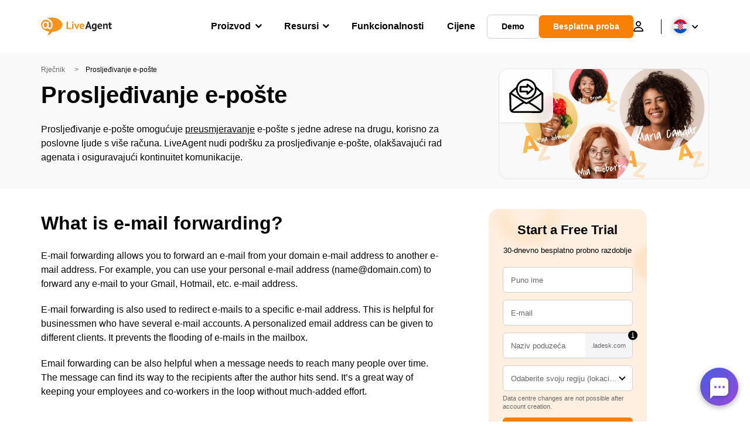

--- FILE ---
content_type: image/svg+xml
request_url: https://www.liveagent.hr/wp/urlslab-download/fe0fc4400e8c22b8b7a1821a7c5a523e/E-mail-forwarding.svg
body_size: 1748
content:
<?xml version="1.0" encoding="UTF-8"?> <svg xmlns="http://www.w3.org/2000/svg" data-name="Layer 1" viewBox="0 0 250 250"><path d="M134 118.22a6 6 0 01-6-5.82l-.32-10.61h-40.6a6 6 0 01-6-6.09l.48-31.41a6 6 0 016-5.91H128l.93-9.56a6 6 0 019.82-4l35.76 30a6 6 0 01.15 9.07L138 116.69a6 6 0 01-4 1.53zM93.17 89.79h40.3a6 6 0 016 5.82l.1 3.53 21.94-19.63-21.72-18.2-.35 3.69a6 6 0 01-6 5.42h-40z"></path><path d="M127.19 9.94a69.91 69.91 0 00-39.44 12.63 71.84 71.84 0 00-26.31 33.34C56.5 69 56.27 83.72 59.75 97.16A71.07 71.07 0 0081 132.45a69.62 69.62 0 0040.49 16.74 71 71 0 0041.93-9.55 68.1 68.1 0 0027.07-31.21 73.13 73.13 0 005.16-42.15c-2.49-13.75-9.87-26.51-19.91-36.14A71.92 71.92 0 00139 11.05a71.15 71.15 0 00-10.9-1.11 6.07 6.07 0 00-6 6 6.11 6.11 0 006 6q2.34 0 4.68.27l1.25.13.54.07-.71-.1c.83.13 1.66.26 2.48.41a62.54 62.54 0 019 2.39c.73.25 1.47.52 2.19.8l1 .4c.22.09.44.19.66.27-.23-.09-1.18-.51-.44-.18 1.43.64 2.84 1.3 4.22 2a68.48 68.48 0 018.12 5l.87.64c.18.14 1.16.88.4.29s.31.26.52.43l1 .8c1.19 1 2.35 2 3.48 3.14s2.29 2.29 3.37 3.5c.48.53 1 1.08 1.42 1.63.27.32.54.64.8 1l.34.42c.5.62-.13-.16-.28-.36a78.89 78.89 0 015.21 8c.75 1.36 1.45 2.76 2.1 4.17l.44 1c.27.6-.27-.65-.26-.61.09.23.19.45.28.67.29.72.56 1.45.82 2.19a58.17 58.17 0 012.45 9.19c.14.76.25 1.53.37 2.29a7.16 7.16 0 00-.1-.71c0 .18.05.36.07.54 0 .41.09.83.13 1.24.16 1.6.25 3.21.28 4.82a74 74 0 01-.49 9.29c-.07.68.11-.77.1-.71 0 .24-.07.48-.1.71s-.11.71-.17 1.07a70.803 70.803 0 01-1.55 7c-.42 1.54-.88 3-1.4 4.45-.25.74-.53 1.46-.81 2.19-.13.33-.27.66-.4 1-.24.61.28-.65.26-.61-.13.27-.24.55-.36.83a66 66 0 01-4.34 8.24c-.85 1.37-1.74 2.71-2.69 4l-.64.87c-.65.87.74-.93.06-.08-.52.65-1 1.3-1.59 1.93a60.46 60.46 0 01-6.69 6.7c-.54.47-1.1.92-1.66 1.37-1.06.84.76-.56-.06 0l-1 .74q-2 1.42-4.07 2.67c-1.45.86-2.94 1.67-4.45 2.4-.68.33-1.36.65-2 .95l-.52.23c-.72.32 1.14-.46.4-.17-.4.16-.81.33-1.22.48a64.09 64.09 0 01-9.5 2.85c-1.59.34-3.19.61-4.8.86l.66-.09-.56.07-1.3.14c-.81.08-1.63.15-2.44.2a67.45 67.45 0 01-10-.1c-.81-.06-1.62-.15-2.43-.24-.18 0-.37-.06-.56-.07l.67.09-1.3-.2c-1.67-.27-3.33-.6-5-1a73.46 73.46 0 01-9.26-3c-.62-.24.59.26.57.24a5.07 5.07 0 00-.69-.29l-1-.47a58.997 58.997 0 01-6.59-3.56c-1.38-.86-2.72-1.77-4-2.74l-.43-.33c-.62-.46 1 .77.36.28l-.83-.67c-.65-.53-1.29-1.08-1.91-1.64a61.66 61.66 0 01-6.42-6.71c-.27-.32-.53-.65-.79-1-.67-.84.71 1 .07.08-.5-.67-1-1.34-1.47-2-.89-1.27-1.72-2.58-2.51-3.91s-1.54-2.7-2.24-4.09c-.35-.7-.68-1.4-1-2.1l-.44-1c-.55-1.26.44 1.1-.09-.21a68.07 68.07 0 01-2.93-8.86c-.4-1.57-.75-3.14-1-4.73-.13-.71-.25-1.42-.35-2.13 0-.17-.05-.35-.08-.53-.1-.67.1.77.09.71 0-.48-.11-1-.16-1.43a65.47 65.47 0 01-.31-9.29c.07-1.61.19-3.22.38-4.82 0-.17.05-.35.06-.53s-.19 1.38-.09.71l.21-1.2c.13-.76.27-1.53.42-2.29A58.79 58.79 0 0173 59.1c.13-.34.26-.68.4-1 .06-.17.13-.33.2-.5.24-.62-.28.65-.26.6.36-.76.68-1.53 1-2.29.68-1.4 1.4-2.78 2.18-4.13s1.67-2.77 2.59-4.1c.4-.6.82-1.18 1.25-1.76.25-.34.51-.67.75-1 0 0-.8 1-.38.51l.45-.56a64.93 64.93 0 016.5-7c1.15-1.06 2.33-2.09 3.55-3.07l.85-.67c-1.34 1.11-.26.2.07 0 .63-.47 1.26-.93 1.91-1.37a67.1 67.1 0 018.21-4.86c.7-.35 1.4-.69 2.11-1l1-.44c.91-.41-1.19.48.06 0 1.5-.61 3-1.17 4.56-1.66a61.2 61.2 0 019.07-2.21l1.24-.19c.67-.11-.77.09-.7.09l.53-.07c.77-.09 1.55-.17 2.33-.23 1.55-.12 3.12-.18 4.68-.18a6.08 6.08 0 006-6 6.1 6.1 0 00-6-6z"></path><path d="M187.57 72.64q22 19 43.13 39c2.28 2.16 6.25 2.44 8.49 0a6.1 6.1 0 000-8.48q-21.15-20-43.14-39c-2.37-2-6.18-2.51-8.48 0-2.07 2.25-2.54 6.29 0 8.48z"></path><path d="M229.31 108.86l.13 91.58c0 3.48.06 7 0 10.43 0 1.45-.1 2.89-.23 4.33 0 .32-.07.63-.1.94-.12 1.35.25-1.45 0-.11-.12.73-.24 1.46-.4 2.19s-.34 1.42-.56 2.11c-.11.35-.23.69-.35 1-.06.16-.45 1.29-.1.28s0 .09-.14.25c-.16.32-.32.63-.5.94s-.36.6-.56.89-.27.39-.41.58l.51-.65c-.2.07-.55.63-.71.8s-.51.51-.77.75l-.28.25c-.49.4-.39.33.31-.23 0 0-.7.48-.79.53a11.35 11.35 0 00-1.82 1l.74-.3-.71.27c-.36.13-.72.24-1.08.35-.74.22-1.49.4-2.24.55a4.13 4.13 0 00-1.15.19l.82-.1-.58.07c-1.51.17-3 .24-4.54.28-3.54.08-7.08 0-10.62 0l-23-.06-91.92-.23-23-.06c-6.94 0-13.93.21-20.86-.19-.74 0-1.48-.09-2.22-.16l-1.11-.11c-.17 0-1.4-.15-.3 0s-.13 0-.3-.05l-1.06-.17c-.71-.14-1.41-.3-2.11-.48s-1.38-.38-2-.62a5.36 5.36 0 00-1-.36c1.11.11.94.41.3.12-1.21-.56-2.24-1.47-3.42-2 1.26.6.61.48.14.06-.27-.23-.52-.48-.77-.73s-.47-.52-.72-.78c-.84-.88.57.85.11.16s-.8-1.18-1.15-1.81c-.18-.34-.34-.69-.52-1-.57-1.12.37 1.12 0 0a33 33 0 01-1.18-4.36c-.06-.33-.11-.66-.17-1-.24-1.4.14 1.42 0 0-.08-.8-.16-1.6-.22-2.41-.48-7.19-.37-14.46-.5-21.66l-.43-22.93-.86-45.85-.21-11.46c-.06-3.14-2.72-6.15-6-6a6.09 6.09 0 00-6 6q.87 47.1 1.76 94.19c.14 7.2.25 14.48 3.27 21.16 2.89 6.39 8.78 10.61 15.36 12.6 6.19 1.87 12.82 1.89 19.22 1.91l23.48.06L170 240l23.73.06c7.35 0 14.76.34 22.1-.05 7.08-.38 14.56-2.15 19.3-7.85 4.57-5.49 5.94-12.39 6.28-19.36.34-7.24.07-14.54.07-21.78v-23.64l-.06-47v-11.45a6 6 0 00-12 0z"></path><path d="M23.45 113.33a472.78 472.78 0 0143.22-39.89c2.44-2 2.22-6.44 0-8.48-2.6-2.39-5.88-2.12-8.49 0A474 474 0 0015 104.84c-2.17 2.27-2.42 6.26 0 8.49a6.1 6.1 0 008.49 0z"></path><path d="M21.88 114l81.42 54.2c3.41 2.26 6.8 4.56 10.23 6.8 3.16 2.06 6.64 4.08 10.39 4.8a21.74 21.74 0 0013.66-2 63.86 63.86 0 009.15-5.66l40.52-27.54 45.48-30.92c2.6-1.76 4-5.36 2.16-8.21-1.67-2.58-5.44-4-8.21-2.15l-79.81 54.24c-3.24 2.21-6.48 4.44-9.75 6.62a45.59 45.59 0 01-4.44 2.69c-.38.2-.77.38-1.15.57-1 .5.2 0 .26-.11-.19.21-.94.34-1.2.43-.53.16-1.08.27-1.62.41-1.36.36 1.35 0-.07 0h-1.7c-.67-.06-.57 0 .32.07-.22.09-1-.2-1.24-.26-.42-.11-.82-.24-1.23-.37l-.4-.15q-.93-.36.24.12a8.47 8.47 0 01-2.32-1.18c-3.28-1.84-6.35-4.07-9.47-6.15l-40.3-26.73-44.86-29.86a6 6 0 00-8.21 2.15 6.13 6.13 0 002.15 8.19z"></path><path d="M104.22 165.11q-31.6 19.69-61.4 42.09-8.76 6.59-17.37 13.39a6 6 0 00-1.76 4.24 6 6 0 006 6 7 7 0 004.25-1.76l3.54-2.78 1.68-1.29.94-.73.47-.37c2.37-1.85 4.77-3.65 7.17-5.46q7.38-5.58 14.88-11 14.82-10.68 30.08-20.72 8.72-5.73 17.57-11.25c2.67-1.66 4-5.43 2.16-8.21a6.09 6.09 0 00-8.21-2.15zM142.45 176c11.31 6.75 22.65 13.48 33.73 20.61 9.64 6.22 19 12.82 28.22 19.66 6.95 5.17 13.82 10.43 20.68 15.72a6 6 0 004.62.61 6.17 6.17 0 003.59-2.76 6.07 6.07 0 00.6-4.62 7.09 7.09 0 00-2.75-3.59c-11-8.51-22.11-17-33.51-25-9.21-6.48-18.68-12.56-28.28-18.44-6.91-4.23-13.88-8.39-20.85-12.55a6 6 0 10-6.05 10.36z"></path></svg> 